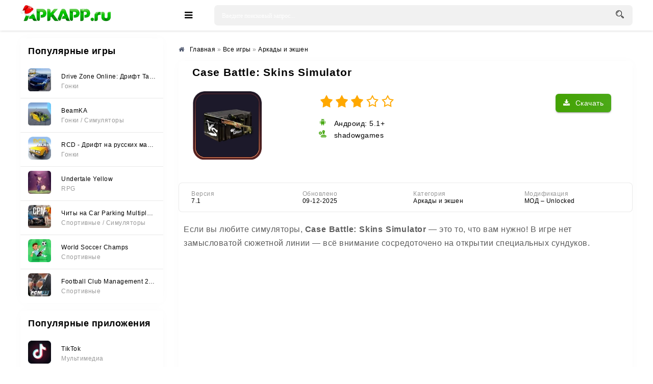

--- FILE ---
content_type: text/html; charset=utf-8
request_url: https://apkapp.ru/5663-case-battle-skins-simulator.html
body_size: 14492
content:
<!DOCTYPE html>
<html lang="ru">
<head>
	<meta charset="utf-8">
<title>Case Battle: Skins Simulator v7.1 (МОД – Unlocked) - Скачать на Андроид (APK)</title>
<meta name="description" content="Если вы любите симуляторы, Case Battle: Skins Simulator — это то, что вам нужно! В игре нет замысловатой сюжетной линии — всё внимание.">
<meta property="og:site_name" content="APKAPP.RU - Игры и полезные приложения на андроид">
<meta property="og:title" content="Case Battle: Skins Simulator v7.1 (МОД – Unlocked) - Скачать на Андроид (APK)">
<meta property="og:url" content="https://apkapp.ru/5663-case-battle-skins-simulator.html">
<meta property="og:image" content="https://apkapp.ru/uploads/posts/2023-04/1681621411_com.shadowdev.casebattle_icon.png">
<meta property="og:description" content="Если вы любите симуляторы, Case Battle: Skins Simulator — это то, что вам нужно! В игре нет замысловатой сюжетной линии — всё внимание.">
<meta property="og:type" content="website" />
<link rel="search" type="application/opensearchdescription+xml" href="https://apkapp.ru/index.php?do=opensearch" title="APKAPP.RU - Игры и полезные приложения на андроид">
<link rel="canonical" href="https://apkapp.ru/5663-case-battle-skins-simulator.html">


    
	<meta name="viewport" content="width=device-width, initial-scale=1.0" />
    <link rel="dns-prefetch" href="https://yastatic.net" /><link rel="dns-prefetch" href="https://yandex.ru" />
    <link rel="preload" href="https://cdn.apkapp.ru/templates/Play-a/style/styles.css" as="style">
    <link rel="preload" href="https://cdn.apkapp.ru/templates/Play-a/style/engine.css" as="style">
    <link rel="icon" href="https://cdn.apkapp.ru/uploads/favicon-16x16.png" sizes="16x16" />
    <link rel="icon" href="https://cdn.apkapp.ru/uploads/favicon-32x32.png" sizes="32x32" />
    <link rel="icon" href="https://cdn.apkapp.ru/uploads/favicon-192x192.png" sizes="192x192" />
	<link rel="stylesheet" type="text/css" href="https://cdn.apkapp.ru/templates/Play-a/style/styles.css" />
	<link rel="stylesheet" type="text/css" href="https://cdn.apkapp.ru/templates/Play-a/style/engine.css" />
	<meta name="theme-color" content="#ffffff">
	<meta name="google-site-verification" content="_dSjC1Y7SA3zkhkN1THO3K_CuTTnvJbHss3J1weT738" />
 	 <meta name="yandex-verification" content="360fe9b145e623c7" />
    <meta name="mailru-domain" content="TFby30IXNcA7ks4l" />
    <meta name="verify-admitad" content="7782366264" />
    <meta name="google-adsense-account" content="ca-pub-2482519527035892">
    <script>window.yaContextCb=window.yaContextCb||[]</script><script src="https://yandex.ru/ads/system/context.js" async></script>
    <style> .sect-f {display: flex; overflow-x: auto; scroll-behavior: smooth;}  .flex-widt {width: 150px} @media screen and (max-width: 760px) {div.speedbar { margin: -30px -2000px 5px -2000px; padding: 10px 2000px; background-color: #fff; /*box-shadow: 0 0 20px rgba(0,0,0,0.05);*/ height: auto; } .cols {margin-top: 70px;}} .h1-cat {background-color: #ffffff; padding: 10px 10px; font-weight: 600; font-size: 21px; padding-top: 10px; margin-bottom: 15px; padding-left: 15px;} .short-in {height: 280px;} .short-in-down {height: 200px; background-color: #fff; box-shadow: 0 0 20px rgba(0,0,0,0.05); border-radius: 6px; padding: 15px; text-align: center; position: relative; } .short-desc {margin: 10px 0 0 0;} .short-desc-down{ margin: 10px 0 0 0; line-height: 20px; height: 80px; overflow: hidden; font-size: 11px; color: #999; hyphens: auto;} .fa-clock:before {content:url(https://apkapp.ru/uploads/fa-clock.svg); position: relative; top: -2px;} .fbtn-dl-4 {width: 100%;margin: 10px 0;padding: 3px; border-radius: 2px; float: right; box-shadow: 0px 0px 1px 0px rgb(0 0 0 / 43%);} .fdesc-in ul li {list-style: disc; margin-left: 40px; padding-top: 5px;} .fa-cloud-download-2:before {content:url(https://apkapp.ru/uploads/fa-cloud-download-2.png)} .fa-folder-open:before {content:url(https://apkapp.ru/uploads/fa-folder-open.svg); position: relative; top: -2px;} .fa-modifi:before {content:url(https://apkapp.ru/uploads/modifi.svg); position: relative; top: -2px;} .fa-tablet:before {content:url(https://apkapp.ru/uploads/fa-tablet.svg); position: relative; top: -2px;} .fa-search:before {content:url(https://apkapp.ru/uploads/fa-search.svg); position: relative;  top: 3px;} .fa-android:before {content:url(https://apkapp.ru/uploads/fa-android.svg)}.fa-wrench:before {content:url(https://apkapp.ru/uploads/fa-wrench.svg)} .link-1:before {content:url(https://apkapp.ru/uploads/icons-link.png)} .short-info {color: #9d9d9d; font-size: 15px;  border-radius: 0 0 0 3px; height: 30px; background: #fafafacf; box-shadow: 0 1px 2px 0 rgb(151 151 151 / 26%), 0 1px 4px 0 rgba(0, 0, 0, .11); line-height: 3px; position: absolute; right: 0; text-align: center; top: 0; width: 67px; height: 27px; z-index: 4;} .fa-star-icon:before {content: url(https://apkapp.ru/uploads/star-icon-3.svg); position: relative; top: 2px; left: -3px;} .short-mod { color: #fff; font-size: 15px; border-radius: 0 0 7px 0; background: #42ab00; box-shadow: 0 1px 2px 0 rgb(151 151 151 / 26%), 0 1px 4px 0 rgba(0, 0, 0, .11); position: absolute; left: 0; text-align: center; top: 0; width: 47px; z-index: 4;} .short-vps { color: #fff; font-size: 15px; border-radius: 0 0 7px 0; background: #f8ab27; box-shadow: 0 1px 2px 0 rgb(151 151 151 / 26%), 0 1px 4px 0 rgba(0, 0, 0, .11); position: absolute; left: 0; text-align: center; top: 0; width: 47px; z-index: 4;} .version {padding-left: 10px; color: #319824; float: left; position: relative; top: -3px; margin-right: 10px; padding-top: 10px; margin-bottom: 15px; font-size: 15px; font-weight: bold;} .short-version {margin: 10px 5px; overflow: hidden; white-space: nowrap; border: 1px solid #dadce0; border-radius: 4px; padding: 1px 8px;} .attach-info {display: inline-block; margin-top: 7px; padding: 3px; background: #3c9303; text-align: center; font-size: 10px !important; color: #fff; border-radius: 3px;} .text_spoiler > ul li {list-style: disc; margin-left: 30px; padding-top: 5px; hyphens: auto;} .tabs-b.visible {display: block; min-height: 230px;} .scriptcode, .title_spoiler, .text_spoiler {padding: 3px 10px 3px 5px;} .text_spoiler {border-top: 0; word-wrap: break-word; hyphens: auto; line-height: 1.7;} .text_spoiler.full-text p {hyphens: auto; line-height: 1.7;}  .fdesc p {hyphens: auto; line-height: 1.7;} .text_spoiler_a:before {content:url(https://apkapp.ru/uploads/info.svg); padding-right: 10px;} .fdl-btn:hover .attach-info {background: #27590d;} .arh-7 {margin-left: 4px; padding: 2px 3px; background: #cf396c; border: 0.2px solid;} .arh-8 {margin-left: 4px; padding: 2px 3px; background: #3989cf; border: 0.2px solid;} .gsc-search-button {width: 40px; height: 62px; border-radius: 0 5px 5px 0;} .button2 {text-align: center; padding: 5px 10px; height: 50px; line-height: 40px; border-radius: 3px; cursor: pointer; color: #fff; background: #fcfbfb; font-size: 15px; font-weight: 500; margin: 10px 70px 10px 10px; box-shadow: 0 3px 1px -2px rgba(0, 0, 0, .2), 0 2px 2px 0 rgba(0, 0, 0, .12), 0 1px 5px 0 rgba(0, 0, 0, .11);} .button_d { text-align: center; padding: 5px; border-radius: 3px; cursor: pointer; color: #fff; background: #fcfbfb; font-size: 14px; font-weight: 600; font-weight: 600; display: block; margin: 0 10px; box-shadow: 0 3px 1px -2px rgba(0, 0, 0, .2), 0 2px 2px 0 rgba(0, 0, 0, .12), 0 1px 5px 0 rgba(0, 0, 0, .11);} .telegram-box{display: flex;margin-left: auto;margin-right: auto;border-radius: 6px;border-radius: 6px;height: 40px;margin-bottom: 10px;background: #0088cc;box-shadow: 3px 3px 6px rgb(208 208 208 / 79%);} .telegram-span{color: #ffffff;font: 15px 'Open Sans', sans-serif;top: -14px;position: relative;padding-left: 5px;} .g-block-u {} .fbtn-dl-2 {width: 100%; margin: 10px 0; padding: 7px; vertical-align: top; line-height: 36px; cursor: pointer; border-radius: 2px; float: right; background: #ffffff; box-shadow: 0px 0px 2px 0px rgb(0 0 0 / 43%);} .fa-download-2{display: flex; justify-content: center; font: 15px 'Open Sans', sans-serif;} .fbtn-dl-3 {width: 100%; margin: 20px 0px 20px 0; padding: 7px; vertical-align: top; line-height: 36px; cursor: pointer; border-radius: 2px; float: right; background: #4aa816; box-shadow: 1px 2px 2px 0px rgb(0 0 0 / 43%);} .fa-download-3{display: flex; justify-content: center; padding: 0 20px; color: #ffff; font: 15px 'Open Sans', sans-serif;} .security:before{content: url(https://apkapp.ru/uploads/microsoft-defender.svg); position: relative; top: 2px; padding: 3px;} .h1-cols { display: flex; justify-content: space-around; align-items: flex-end;}  .short-in, .side-box, .sect-link, .sect-icon, .lcomm-text, .search-page, .fone, .fcomms, .mmenu-incat, .sect-top .top-item, .sfull, .rev-item, .spoiler-btn {background-color: #fff;box-shadow: 0 0 20px rgb(0 0 0 / 2%);border-radius: 6px;} .side-bt { border-radius: 3px 3px 0 0; font-size: 18px; padding: 15px; font-weight: 600; background: #ffffff; color: black;}</style> 
 <style> 
        @font-face {
          font-family: "Roboto";
          font-style: normal;
          font-weight: 400;
          font-display: swap;
          src: local("Roboto"),
               local("Roboto-Regular"),
               url(https://cdn.apkapp.ru/templates/Play-a/style/KFOmCnqEu92Fr1Mu4mxK.woff2)
               format("woff2");
          unicode-range: U+0000-00FF, U+0131, U+0152-0153, U+02BB-02BC, U+02C6, U+02DA,
                         U+02DC, U+2000-206F, U+2074, U+20AC, U+2122, U+2191, U+2193,
                         U+2212, U+2215, U+FEFF, U+FFFD;
        }
    	body {font-family: "Roboto", sans-serif;} h1, h2, h3 {font-family: "Roboto", sans-serif; letter-spacing: 0.8px;} b, strong, .fw700 {font-family: "Roboto", sans-serif; letter-spacing: 0.8px; font-weight: 600;} p { font-family: "Roboto", sans-serif; font-size: 16px; line-height: 1.5;} 
    </style>
    </head>
<body>
<div class="wrap">
	<header class="header anim-all" id="header" style="background: white;">
		<div class="header-in wrap-center fx-row fx-middle">
			<a href="/" class="logo" style="position: relative; display: inline-block;">
                <img src="/uploads/logo-apk-new.png" alt="" style="padding: 10px 0 5px 0; height: 55px; width: auto;">
                <div class="snow"></div>
            </a>
			<div class="btn-auth"><span class="fa fa-sign-in"></span></div>
			<div class="btn-search"><span class="fa fa-search"></span></div>
			<div class="btn-menu"><span class="fa fa-bars"></span></div>
			<div class="search-wrap fx-1">
				<form id="quicksearch" method="post">
					<input type="hidden" name="do" value="search" />
					<input type="hidden" name="subaction" value="search" />
					<div class="search-box">
						<input id="story" name="story" placeholder="Введите поисковый запрос..." type="text" onkeyup="dle_do_search(this.value)" />
						<button type="submit"><span class="fa fa-search"></span></button>
					</div>
				</form>
			</div>
			
		</div>
	</header>
	
	<!-- END HEADER -->
	
	<div class="mmenu-box">
		<div class="mmenu-cols fx-row icon-left">
			<div class="mmenu">
				<a href="/game/" class="mmenu-caption"><span class="fa fa-gamepad"></span>Игры</a>
				<ul>
					<li><a href="/game/cards/">Азартные игры</a></li>
					<li><a href="/game/arcade/">Аркады и экшн</a></li>
					<li><a href="/game/simulyatory/">Симуляторы</a></li>
					<li><a href="/game/brain/">Головоломки</a></li>
					<li><a href="/game/sportrasing/">Гонки</a></li>
                    <li><a href="/game/sportivnyye/">Спортивные</a></li>
                    <li><a href="/game/horror/">Хоррор</a></li>
					<li><a href="/game/rpg/">RPG</a></li>
					<li><a href="/game/strategii/">Стратегии</a></li>
                    <li><a href="/game/brawl-stars/">Модификации Brawl Stars</a></li>
                    <li><a href="/game/privatnye-servera-standoff/">Модификации Standoff</a></li>
                    <li><a href="/game/privatnye-servera-chicken-gun/">Модификации Chicken Gun</a></li>
                    <li><a href="/game/poppy-playtime/">Все игры Poppy Playtime</a></li>
                    <li><a href="/game/arcade/vse-plants-vs-zombies/">Все Plants vs Zombies</a></li> 
					</ul>
			</div>
			<div class="mmenu">
				<a href="/application/" class="mmenu-caption yellow"><span class="fa fa-cogs"></span>Приложения</a>
				<ul>
					<li><a href="/application/tools/">Системные инструменты</a></li>
					<li><a href="/application/media_and_video/">Мультимедиа</a></li>
					<li><a href="/application/live_wallpaper/">Живые обои</a></li>
					<li><a href="/application/personalization/">Украшения</a></li>
					<li><a href="/application/office/">Офисные</a></li>
                    <li><a href="/application/acquaintance/">Знакомства</a></li>
                    <li><a href="/application/weight-loss/">Похудение</a></li>
					<li><a href="/application/useful/">Полезные</a></li>
					</ul>
			</div>
		</div>
</div>

	<div class="wrap-center wrap-container">
	
		
		
		<!-- END TMENU -->
	
		<div class="cont">
			<div class="cols fx-row">
				<aside class="sidebar">
					<div class="side-box">
						<div class="side-bt">Популярные игры</div>
						<div class="side-bc side-bc-count">
							<a class="top-item fx-row fx-middle" href="https://apkapp.ru/5579-drive-zone-online-drift-tachki.html">
	<div class="top-img img-fit"><img data-src="/uploads/mini/mini-icon/0c6/37d965588b0ed353017422d761e22.webp" alt="Drive Zone Online: Дрифт Тачки" /></div>
	<div class="top-desc fx-1">
		<div class="top-title nowrap" data-nosnippet>Drive Zone Online: Дрифт Тачки</div>
		<div class="top-cat nowrap"><!--noindex--><span data-nosnippet>Гонки</span><!--/noindex--></div>
	</div>
</a><a class="top-item fx-row fx-middle" href="https://apkapp.ru/5956-beamka.html">
	<div class="top-img img-fit"><img data-src="/uploads/mini/mini-icon/d7d/e4ea02cbb965b4242f64347ff6019.webp" alt="BeamKA" /></div>
	<div class="top-desc fx-1">
		<div class="top-title nowrap" data-nosnippet>BeamKA</div>
		<div class="top-cat nowrap"><!--noindex--><span data-nosnippet>Гонки   / Симуляторы</span><!--/noindex--></div>
	</div>
</a><a class="top-item fx-row fx-middle" href="https://apkapp.ru/5622-rcd-drift-na-russkih-mashinah.html">
	<div class="top-img img-fit"><img data-src="/uploads/mini/mini-icon/828/c6239e869e06e1f5ce0da7cc0c31a.webp" alt="RCD - Дрифт на русских машинах" /></div>
	<div class="top-desc fx-1">
		<div class="top-title nowrap" data-nosnippet>RCD - Дрифт на русских машинах</div>
		<div class="top-cat nowrap"><!--noindex--><span data-nosnippet>Гонки</span><!--/noindex--></div>
	</div>
</a><a class="top-item fx-row fx-middle" href="https://apkapp.ru/6142-undertale-yellow.html">
	<div class="top-img img-fit"><img data-src="/uploads/mini/mini-icon/4a3/35e1a938c779d23f8fb3d0e7f4968.webp" alt="Undertale Yellow" /></div>
	<div class="top-desc fx-1">
		<div class="top-title nowrap" data-nosnippet>Undertale Yellow</div>
		<div class="top-cat nowrap"><!--noindex--><span data-nosnippet>RPG</span><!--/noindex--></div>
	</div>
</a><a class="top-item fx-row fx-middle" href="https://apkapp.ru/6310-chity-na-car-parking-multiplayer-2-vse-otkryto-mod-menju.html">
	<div class="top-img img-fit"><img data-src="/uploads/mini/mini-icon/6de/de73706910a4552028349e7eb7f53.webp" alt="Читы на Car Parking Multiplayer 2 (Все открыто, Мод-Меню)" /></div>
	<div class="top-desc fx-1">
		<div class="top-title nowrap" data-nosnippet>Читы на Car Parking Multiplayer 2 (Все открыто, Мод-Меню)</div>
		<div class="top-cat nowrap"><!--noindex--><span data-nosnippet>Спортивные      / Симуляторы</span><!--/noindex--></div>
	</div>
</a><a class="top-item fx-row fx-middle" href="https://apkapp.ru/5606-world-soccer-champs.html">
	<div class="top-img img-fit"><img data-src="/uploads/mini/mini-icon/e7f/9b9a183a3ae95f18333fe25bcc293.webp" alt="World Soccer Champs" /></div>
	<div class="top-desc fx-1">
		<div class="top-title nowrap" data-nosnippet>World Soccer Champs</div>
		<div class="top-cat nowrap"><!--noindex--><span data-nosnippet>Спортивные</span><!--/noindex--></div>
	</div>
</a><a class="top-item fx-row fx-middle" href="https://apkapp.ru/5703-football-club-management-2023.html">
	<div class="top-img img-fit"><img data-src="/uploads/mini/mini-icon/0e7/bfdbd905675f8f60c62c6a5540d87.webp" alt="Football Club Management 2023" /></div>
	<div class="top-desc fx-1">
		<div class="top-title nowrap" data-nosnippet>Football Club Management 2023</div>
		<div class="top-cat nowrap"><!--noindex--><span data-nosnippet>Спортивные</span><!--/noindex--></div>
	</div>
</a>
						</div>
					</div>
					<div class="side-box">
						<div class="side-bt">Популярные приложения</div>
						<div class="side-bc side-bc-count">
							<a class="top-item fx-row fx-middle" href="https://apkapp.ru/4918-tiktok.html">
	<div class="top-img img-fit"><img data-src="/uploads/mini/mini-icon/972/40c5dc14bf449485e0b8f36cc7d18.webp" alt="TikTok" /></div>
	<div class="top-desc fx-1">
		<div class="top-title nowrap" data-nosnippet>TikTok</div>
		<div class="top-cat nowrap"><!--noindex--><span data-nosnippet>Мультимедиа</span><!--/noindex--></div>
	</div>
</a><a class="top-item fx-row fx-middle" href="https://apkapp.ru/4820-gspace-huawei-i-honor.html">
	<div class="top-img img-fit"><img data-src="/uploads/mini/mini-icon/4c1/ab9aa4305e3731ec49c19e3efc6fd.webp" alt="Gspace (Huawei и Honor)" /></div>
	<div class="top-desc fx-1">
		<div class="top-title nowrap" data-nosnippet>Gspace (Huawei и Honor)</div>
		<div class="top-cat nowrap"><!--noindex--><span data-nosnippet>Системные инструменты</span><!--/noindex--></div>
	</div>
</a><a class="top-item fx-row fx-middle" href="https://apkapp.ru/5070-spotify-premium.html">
	<div class="top-img img-fit"><img data-src="/uploads/mini/mini-icon/533/a0092cfb2c513ab4c3783f90f037c.webp" alt="Spotify Premium" /></div>
	<div class="top-desc fx-1">
		<div class="top-title nowrap" data-nosnippet>Spotify Premium</div>
		<div class="top-cat nowrap"><!--noindex--><span data-nosnippet>Мультимедиа</span><!--/noindex--></div>
	</div>
</a><a class="top-item fx-row fx-middle" href="https://apkapp.ru/5166-glaz-tv.html">
	<div class="top-img img-fit"><img data-src="/uploads/mini/mini-icon/99a/278c92103f002b2edf980af2fcc8e.webp" alt="Глаз ТВ" /></div>
	<div class="top-desc fx-1">
		<div class="top-title nowrap" data-nosnippet>Глаз ТВ</div>
		<div class="top-cat nowrap"><!--noindex--><span data-nosnippet>Мультимедиа</span><!--/noindex--></div>
	</div>
</a><a class="top-item fx-row fx-middle" href="https://apkapp.ru/1424-fl-studio-mobile.html">
	<div class="top-img img-fit"><img data-src="/uploads/mini/mini-icon/93d/08300f28a301e7a020f9b0f8d3ec6.webp" alt="FL STUDIO MOBILE" /></div>
	<div class="top-desc fx-1">
		<div class="top-title nowrap" data-nosnippet>FL STUDIO MOBILE</div>
		<div class="top-cat nowrap"><!--noindex--><span data-nosnippet>Мультимедиа</span><!--/noindex--></div>
	</div>
</a><a class="top-item fx-row fx-middle" href="https://apkapp.ru/5898-xapk-installer.html">
	<div class="top-img img-fit"><img data-src="/uploads/mini/mini-icon/502/df8fb3e2a3d484b0e1816bc166419.webp" alt="XAPK Installer" /></div>
	<div class="top-desc fx-1">
		<div class="top-title nowrap" data-nosnippet>XAPK Installer</div>
		<div class="top-cat nowrap"><!--noindex--><span data-nosnippet>Системные инструменты</span><!--/noindex--></div>
	</div>
</a>
                            
						</div>
					</div>
				</aside>
				<!-- END SIDEBAR -->
				<main class="main fx-1 fx-col">
					
                    
					
					

					
					
					
                    <div itemscope itemtype="https://schema.org/MobileApplication">
					<div class="speedbar nowrap icon-left" style="margin-top: -5px;"><nav class="breadcrumbs" itemscope itemtype="http://schema.org/BreadcrumbList"><span class="fa fa-home"></span><span id="dle-speedbar"><span itemprop="itemListElement" itemscope itemtype="https://schema.org/ListItem"><meta itemprop="position" content="1"><a href="https://apkapp.ru/" itemprop="item"><span itemprop="name">Главная</span></a></span> &raquo; <span itemprop="itemListElement" itemscope itemtype="https://schema.org/ListItem"><meta itemprop="position" content="2"><a href="https://apkapp.ru/game/" itemprop="item"><span itemprop="name">Все игры</span></a></span> &raquo; <span itemprop="itemListElement" itemscope itemtype="https://schema.org/ListItem"><meta itemprop="position" content="3"><a href="https://apkapp.ru/game/arcade/" itemprop="item"><span itemprop="name">Аркады и экшен</span></a></span></span></nav></div>
					<div id='dle-content'><article class="ignore-select" id="full">
    <div class="fone sect">
        <div class="h1-cols" style="justify-content: left">
			<h1 itemprop="headline">Case Battle: Skins Simulator</h1>
			
		</div>  
		<div class="fcols fx-row">
			<div class="fcol-left">
				<div class="fposter img-fit">
					<img itemprop="image" src="/uploads/mini/icon-fulstory/7d/7b7fba4819cf850bb4e3582dd06b91.webp" alt="Case Battle: Skins Simulator" style="margin-bottom: -4px;">
				</div>
			</div>

			<div class="fcol-right fx-1">   
				<meta itemprop="name" content="Case Battle: Skins Simulator" />
                <div class="fbtns icon-left">
					<div class="fbtn-dl"><span class="fa fa-download" title="Case Battle: Skins Simulator"></span>Скачать</div>
					<div class="mrating-b">
                    
					<div><div class="mrating"><div id='ratig-layer-5663'>
	<div class="rating" itemprop="aggregateRating" itemscope itemtype="https://schema.org/AggregateRating">
		<ul class="unit-rating">
		<li class="current-rating" style="width:60%;">60</li>
		<li><a href="#" title="Плохо" class="r1-unit" onclick="doRate('1', '5663'); return false;">1</a></li>
		<li><a href="#" title="Приемлемо" class="r2-unit" onclick="doRate('2', '5663'); return false;">2</a></li>
		<li><a href="#" title="Средне" class="r3-unit" onclick="doRate('3', '5663'); return false;">3</a></li>
		<li><a href="#" title="Хорошо" class="r4-unit" onclick="doRate('4', '5663'); return false;">4</a></li>
		<li><a href="#" title="Отлично" class="r5-unit" onclick="doRate('5', '5663'); return false;">5</a></li>
		</ul><meta itemprop="itemReviewed" content="Case Battle: Skins Simulator"><meta itemprop="worstRating" content="1"><meta itemprop="ratingCount" content="3"><meta itemprop="ratingValue" content="3"><meta itemprop="bestRating" content="5">
	</div>
</div></div></div>
					
										<div><span class="fa fa-android" style="margin-top: 10px;"></span> <meta itemprop="operatingSystem" content="Android">Андроид: 5.1+</div>                        
                        <div itemprop="publisher" itemscope itemtype="https://schema.org/Organization"><span class="fa fa-wrench"></span> shadowgames</div>
                    </div>
				</div>
			</div>
		</div>
		
		<!-- END FCOLS -->
		
		<div class="fcols2 fx-row fx-middle" style="margin-top: 20px;">
			<div class="fcol2-left fx-1">
				<div>
					</div>
                
			<div class="finfo-flex">
					<div class="div-info-flex"><span class="fa-flex">Версия</span> <span itemprop="softwareVersion">7.1</span> </div>
                    <div class="div-info-flex"><span class="fa-flex">Обновлено</span> <time class="info-span-flex" itemprop="dateModified" datetime="2025-12-09T11:03:30+03:00">09-12-2025</time></div>
					<div class="div-info-flex"><span class="fa-flex">Категория</span> <span class="info-span-flex" itemprop="applicationCategory" content="Аркады и экшен"><a href="https://apkapp.ru/game/arcade/">Аркады и экшен</a></span></div>
					<div class="div-info-flex"><span class="fa-flex">Модификация</span> <span class="info-span-flex">МОД – Unlocked</span></div>
                </div>
				<style>.finfo-flex {display: flex; font-size: var(--fs-2); padding: 15px 0 0px 0; scrollbar-width: none; flex-direction: row; overflow-x: auto;} .finfo-flex div > .fa + span {display: block; color: #999;} .fa-flex {opacity: .4; display: block;} .info-span-flex {padding-top: 15px;} .div-info-flex{padding: 0 15px; width: 45%; font-size: 12px;}</style>
			    
			</div>
            <!-----------scrin-->
		</div>
		<!-- END FCOLS2 -->
		
		<div class="fdesc">
			<div class="fdesc-in full-text clearfix">
				
                
			<p>Если вы любите симуляторы, <b>Case Battle: Skins Simulator</b> — это то, что вам нужно! В игре нет замысловатой сюжетной линии — всё внимание сосредоточено на открытии специальных сундуков. </p>
<div style="min-height:500px; margin: 20px 0;">
<div id="yandex_rtb_R-A-2361532-1"></div>
<script>window.yaContextCb.push(()=>{
	Ya.Context.AdvManager.render({
		"blockId": "R-A-2361532-1",
		"renderTo": "yandex_rtb_R-A-2361532-1"
	})
})
</script></div>
<p>Внутри вас ждет широкий ассортимент оружия и разнообразных скинов для него. Каждый кейс — это шанс получить что-то уникальное.</p>
<h3>Создавайте личные коллекции и экспериментируйте</h3>
<p>Case Battle предлагает вам не просто открывать сундуки, но и собирать собственную коллекцию оружия. Более того, вы можете создавать свои уникальные образцы, экспериментируя с дизайнами и стилями. Это добавляет игре глубину и персонализацию, превращая геймплей в настоящее творчество.</p>
<h3>Захватывающие мини-игры для ценителей редких наград</h3>
<p>Чтобы сделать процесс ещё более увлекательным, Case Battle включает в себя интересные мини-игры. Они позволяют выиграть дополнительные поощрения и разблокировать редкое оружие, что добавляет азарт и делает каждую сессию захватывающей.</p>
<p>Case Battle получает множество положительных отзывов за свою простоту, увлекательность и уникальные механики. Захватывающий геймплей, обширный выбор оружия и возможность стать настоящим коллекционером делают её обязательной для скачивания. Не пропустите эту игру, которая способна увлечь вас на долгие часы!</p></div>
		</div>
        	
			<div class="fcol2-right" id="fcol2-right">
				<div class="scr tabs-box">
					<div class="tabs-b scr-box visible">
						<!--TBegin:https://apkapp.ru/uploads/posts/2024-12/1735247022_4.png|--><a href="https://apkapp.ru/uploads/posts/2024-12/1735247022_4.png" class="highslide" target="_blank"><img data-src="/uploads/mini/skriny/f82/93ef52eb4b352c2b90762840c49aa.webp" style="max-width:100%;" alt=""></a><!--TEnd--> <!--TBegin:https://apkapp.ru/uploads/posts/2024-12/1735246949_5.png|--><a href="https://apkapp.ru/uploads/posts/2024-12/1735246949_5.png" class="highslide" target="_blank"><img data-src="/uploads/mini/skriny/4e6/d66dc5163178d1c38115d807caca3.webp" style="max-width:100%;" alt=""></a><!--TEnd--> <!--TBegin:https://apkapp.ru/uploads/posts/2024-12/1735246985_6.png|--><a href="https://apkapp.ru/uploads/posts/2024-12/1735246985_6.png" class="highslide" target="_blank"><img data-src="/uploads/mini/skriny/610/42b1455a742630b43c9f2cef67646.webp" style="max-width:100%;" alt=""></a><!--TEnd--><!--TBegin:https://apkapp.ru/uploads/posts/2023-04/1681621386_com.shadowdev.casebattle_0.jpg|--><a href="https://apkapp.ru/uploads/posts/2023-04/1681621386_com.shadowdev.casebattle_0.jpg" class="highslide" target="_blank"><img data-src="/uploads/mini/skriny/4dd/f9ed140b276f39058dd6c3543d315.webp" style="max-width:100%;" alt=""></a><!--TEnd--><!--TBegin:https://apkapp.ru/uploads/posts/2023-04/1681621391_com.shadowdev.casebattle_1.jpg|--><a href="https://apkapp.ru/uploads/posts/2023-04/1681621391_com.shadowdev.casebattle_1.jpg" class="highslide" target="_blank"><img data-src="/uploads/mini/skriny/af5/dfa818f2c7b3f7f1afcb47f2868a4.webp" style="max-width:100%;" alt=""></a><!--TEnd--><!--TBegin:https://apkapp.ru/uploads/posts/2023-04/1681621373_com.shadowdev.casebattle_2.jpg|--><a href="https://apkapp.ru/uploads/posts/2023-04/1681621373_com.shadowdev.casebattle_2.jpg" class="highslide" target="_blank"><img data-src="/uploads/mini/skriny/d51/0e1d3257bb57622d9e297ae1c8c9a.webp" style="max-width:100%;" alt=""></a><!--TEnd--><!--TBegin:https://apkapp.ru/uploads/posts/2023-04/1681621381_com.shadowdev.casebattle_3.jpg|--><a href="https://apkapp.ru/uploads/posts/2023-04/1681621381_com.shadowdev.casebattle_3.jpg" class="highslide" target="_blank"><img data-src="/uploads/mini/skriny/c3c/25f67eb9449183951791481342ffc.webp" style="max-width:100%;" alt=""></a><!--TEnd-->
					</div>
				</div>
			</div>	
		<!-- END FDESC -->
        <div class="fcols2 fsub-dl hidden" id="fsub-dl"></div>
		<!-- END FSUB-DL -->
		<div class="fdesc fdl-box scroll-here">
			<h4 class="fdesc-title icon-left">Скачать Case Battle: Skins Simulator | Android 5.1+</h4>
			
            <div class="fdl-cont">
               <div style="display: flex; flex-direction: column;"><div style="min-height: 40px; margin: 0px auto 10px auto;"><div class="uSocial-Share" data-pid="27b547be18a12cf1e83f2e0029990a22" data-type="share" data-options="round-rect,style1,default,absolute,horizontal,size32,eachCounter0,counter0,nomobile,mobile_position_right" data-social="vk,ok,pinterest,reddit,fb,twi,wa,telegram"></div></div></div>
               <a href="https://apkapp.ru/index.php?do=go&amp;url=aHR0cHM6Ly90Lm1lL2Fwa2FwcHJ1X0JvdD9zdGFydD1pZF9nYW1lLTU2NjM%3D" target="_blank" rel="nofollow noopener"><div class="telegram-box" id="telegram-full"><div style="margin-left: auto;margin-right: auto;"><img data-src="/uploads/telegram.gif" style="width: 30px;height: 30px;margin: 5px 5px;"><span class="telegram-span" >Уведомление при обновлении</span></div></div></a>
                <div class="telegram-box" id="telegram-full" style="height: 0px"></div>
                
<div class="fdl-btn-wr">		
	<a href="https://apkapp.ru/index.php?do=file-page&id=98192&news_id=5663&name=Case%20Battle:%20Skins%20Simulator%20v7.1" class="fdl-btn fx-row fx-middle" rel="nofollow noopener">
		<div class="fdl-btn-icon fx-col fx-center"><span class="fa fa-download"></span></div>
		<div class="fdl-btn-desc fx-1">
			<div class="fdl-btn-title" style="color: #fff"><!--noindex--><div data-nosnippet>Case Battle: Skins Simulator v7.1</div><!--/noindex--></div>
            <div class="attach-info">XAPK</div>
            <div class="attach-info">96.52 Mb</div>
             <div class="attach-info file-version">7.1</div><div class="attach-info arh-8">ARM8</div>
            
		</div>
	</a>
</div>

<div class="fdl-btn-wr">		
	<a href="https://apkapp.ru/index.php?do=file-page&id=54589&news_id=5663&name=Case%20Battle:%20Skins%20Simulator%20v5.4%20(Unlocked)" class="fdl-btn fx-row fx-middle" rel="nofollow noopener">
		<div class="fdl-btn-icon fx-col fx-center"><span class="fa fa-download"></span></div>
		<div class="fdl-btn-desc fx-1">
			<div class="fdl-btn-title" style="color: #fff"><!--noindex--><div data-nosnippet>Case Battle: Skins Simulator v5.4 (Unlocked)</div><!--/noindex--></div>
            <div class="attach-info">APK</div>
            <div class="attach-info">77.11 Mb</div>
             <div class="attach-info file-version">5.4</div><div class="attach-info arh-7">ARM7</div>
            
		</div>
	</a>
</div>

                
                
                
                <div class="security" style="font-size: 12px; margin-bottom: 10px;">Файлы проверены Microsoft Defender</div>
                
     <div style="min-height:200px; margin: 20px 0;" id="rtb-bottom">
       <!-- Yandex.RTB R-A-2361532-14 -->
		<div id="yandex_rtb_R-A-2361532-14"></div>
		<script>
		window.yaContextCb.push(() => {
			Ya.Context.AdvManager.render({
				"blockId": "R-A-2361532-14",
				"renderTo": "yandex_rtb_R-A-2361532-14"
			})
		})
		</script>
    </div>                
                
				<div class="fdl-old2"><div class="fdl-old-title2"><h5>Установить эту игру на ПК</h5> <span class="fdl-old-toggle2">показать</span></div>
                        <!--noindex--><div class="fdl-old-hidden2" style="display: none;" data-nosnippet>
                        <p>Для установки этой игры на компьютер нужно:</p>
                        <ol>
                          <li>1. скачать <a class="link-1" href="/5853-bluestacks.html" rel="nofollow noopener" target="_blank">эмулятор андроид</a> на компьютер и установить;</li>
                          <li>2. скачать файл игры;</li>
                          <li>3. запустить файл при помощи эмулятора. В случае с расширениями [.xapk] и [.apks] нужно ещё установить в эмулятор соответствующие инстайлеры (XAPK Installer или Split APKs), как и на андроид устройстве.</li>
                        </ol>
                        <p>- Если файл кэша отдельный, то его нужно перенести в папку <strong>/Android/obb </strong>на эмуляторе и разархивировать (к примеру, так: <strong>/Android/obb/com.axlebolt.standoff/</strong>файлы <strong>.obb</strong>, могут быть и другие)</p></div>
                		<!--/noindex--></div>
                
                <a class="fdl-btn2 fx-row fx-middle fdl-btn-gp" target="_blank" href="https://play.google.com/store/apps/details?id=com.shadowdev.casebattle" rel="nofollow noopener"><div class="fdl-btn-icon fx-col fx-center fx-middle"><img src="/templates/Play-a/images/gplogo.png" alt="" style="width: 50%;"></div><div class="fdl-btn-desc fx-1"><div class="fdl-btn-title" style="color: black;"><!--noindex--><span data-nosnippet>Скачать с Google Play</span><!--/noindex--></div></div></a>
                
                <br>
                
                <div class="fdl-old">
                    <div class="fdl-old-title">Старые версии: <span class="fdl-old-toggle">показать</span></div>
                    <div class="fdl-old-hidden"></div>  
				</div> 
				 <div itemprop="offers" itemscope itemtype="https://schema.org/Offer">
               		 <meta itemprop="price" content="0"><meta itemprop="priceCurrency" content="USD"><ul><li><span>Price </span><span itemprop="price" content="0">$0</span><span> (Бесплатно)</span></li></ul>      
				</div>
			</div>
		
			<!-- END FDL-BOX -->         		
		</div>       
		<!-- END FONE -->
		<div style="margin-top: 15px;"></div>
		<div class="sect rels">
			<div class="sect-header fx-row fx-middle">
				<div class="sect-title fx-1">Похожие:</div>
				<div class="sect-icon"><span class="fa fa-android"></span></div>
			</div>
                <div class="sect-cont clearfix">
                  <div class="sect-f">
                    <div class="short">
	<div class="short-in flex-widt">
		<a class="short-link" href="https://apkapp.ru/6656-battle-of-the-coral-sea.html">
			<img class="short-img img-fit" data-src="/uploads/mini/icon/581/5ebd1d7c5ef918d9ca05787972c74.webp" alt="Battle Of The Coral Sea"  />
			<div class="short-title nowrap" data-nosnippet>Battle Of The Coral Sea</div>
        </a>
        <div class="short-desc"><!--noindex--><span data-nosnippet>Battle Of The Coral Sea — игра в жанре экшен, в которой вы становитесь японским пилотом времён</span><!--/noindex--></div>
        <!--noindex--><div class="fa fa-star-icon short-info" data-nosnippet>3.5 / 5</div><!--/noindex-->
        
        <!--noindex--><center><div class="short-version" data-nosnippet>0.1</div></center><!--/noindex-->
	</div>
</div><div class="short">
	<div class="short-in flex-widt">
		<a class="short-link" href="https://apkapp.ru/6641-criminal-case-pacific-bay.html">
			<img class="short-img img-fit" data-src="/uploads/mini/icon/3ff/12379190c3c33004b87b917b2163c.webp" alt="Criminal Case: Pacific Bay"  />
			<div class="short-title nowrap" data-nosnippet>Criminal Case: Pacific Bay</div>
        </a>
        <div class="short-desc"><!--noindex--><span data-nosnippet>Criminal Case: Pacific Bay — игра, позволяющая окунуться в мир расследований и детективных тайн.</span><!--/noindex--></div>
        <!--noindex--><div class="fa fa-star-icon short-info" data-nosnippet>4.5 / 5</div><!--/noindex-->
        <!--noindex--><div class="short-mod" data-nosnippet>MOD</div><!--/noindex-->
        <!--noindex--><center><div class="short-version" data-nosnippet>2.44.2</div></center><!--/noindex-->
	</div>
</div><div class="short">
	<div class="short-in flex-widt">
		<a class="short-link" href="https://apkapp.ru/6516-zooba.html">
			<img class="short-img img-fit" data-src="/uploads/mini/icon/d6e/adc31d7235b71789dde204d936caa.webp" alt="Zooba"  />
			<div class="short-title nowrap" data-nosnippet>Zooba</div>
        </a>
        <div class="short-desc"><!--noindex--><span data-nosnippet>Zooba — многопользовательский Battle Royale, в котором вы сможете примерить на себя роль одного из</span><!--/noindex--></div>
        <!--noindex--><div class="fa fa-star-icon short-info" data-nosnippet>3.6 / 5</div><!--/noindex-->
        <!--noindex--><div class="short-mod" data-nosnippet>MOD</div><!--/noindex-->
        <!--noindex--><center><div class="short-version" data-nosnippet>6.0.1</div></center><!--/noindex-->
	</div>
</div><div class="short">
	<div class="short-in flex-widt">
		<a class="short-link" href="https://apkapp.ru/5857-standoff-case-clicker.html">
			<img class="short-img img-fit" data-src="/uploads/mini/icon/57c/e6738677c62f1e8f991dd5b3e6e9c.webp" alt="Standoff Case Clicker"  />
			<div class="short-title nowrap" data-nosnippet>Standoff Case Clicker</div>
        </a>
        <div class="short-desc"><!--noindex--><span data-nosnippet>Любите азарт, драйв и море положительных эмоций? Попробуйте новую версию Standoff Case Clicker.</span><!--/noindex--></div>
        <!--noindex--><div class="fa fa-star-icon short-info" data-nosnippet>2.8 / 5</div><!--/noindex-->
        <!--noindex--><div class="short-mod" data-nosnippet>MOD</div><!--/noindex-->
        <!--noindex--><center><div class="short-version" data-nosnippet>1.10.8</div></center><!--/noindex-->
	</div>
</div><div class="short">
	<div class="short-in flex-widt">
		<a class="short-link" href="https://apkapp.ru/5733-case-simulator-ultimate-cs-go.html">
			<img class="short-img img-fit" data-src="/uploads/mini/icon/957/15bdcbdd8f326c05273c8ca0c33c9.webp" alt="Case Simulator Ultimate CS go"  />
			<div class="short-title nowrap" data-nosnippet>Case Simulator Ultimate CS go</div>
        </a>
        <div class="short-desc"><!--noindex--><span data-nosnippet>Игра Counter Strike безвозвратно покорила сердца всех геймеров на планете. Но игроки одной из</span><!--/noindex--></div>
        <!--noindex--><div class="fa fa-star-icon short-info" data-nosnippet>5 / 5</div><!--/noindex-->
        
        <!--noindex--><center><div class="short-version" data-nosnippet>12.0</div></center><!--/noindex-->
	</div>
</div><div class="short">
	<div class="short-in flex-widt">
		<a class="short-link" href="https://apkapp.ru/5706-kejs-simuljator-dlja-standoff-2.html">
			<img class="short-img img-fit" data-src="/uploads/mini/icon/dbf/b6e6d3331097745c0796b401d7799.webp" alt="Кейс Симулятор для Стандофф 2"  />
			<div class="short-title nowrap" data-nosnippet>Кейс Симулятор для Стандофф 2</div>
        </a>
        <div class="short-desc"><!--noindex--><span data-nosnippet>Case Simulator for Standoff 2 - еще один увлекательный симулятор, базирующийся на популярном у</span><!--/noindex--></div>
        <!--noindex--><div class="fa fa-star-icon short-info" data-nosnippet>3.8 / 5</div><!--/noindex-->
        
        <!--noindex--><center><div class="short-version" data-nosnippet>1.18</div></center><!--/noindex-->
	</div>
</div><div class="short">
	<div class="short-in flex-widt">
		<a class="short-link" href="https://apkapp.ru/5653-world-of-artillery-cannons.html">
			<img class="short-img img-fit" data-src="/uploads/mini/icon/5e0/34ab9efc217cbe58c689823bfcd8c.webp" alt="World of Artillery: Cannons"  />
			<div class="short-title nowrap" data-nosnippet>World of Artillery: Cannons</div>
        </a>
        <div class="short-desc"><!--noindex--><span data-nosnippet>World of Artillery: Cannons — это военный экшен, который перенесёт вас в реалии легендарных</span><!--/noindex--></div>
        <!--noindex--><div class="fa fa-star-icon short-info" data-nosnippet>3.9 / 5</div><!--/noindex-->
        <!--noindex--><div class="short-mod" data-nosnippet>MOD</div><!--/noindex-->
        <!--noindex--><center><div class="short-version" data-nosnippet>2.0.23</div></center><!--/noindex-->
	</div>
</div><div class="short">
	<div class="short-in flex-widt">
		<a class="short-link" href="https://apkapp.ru/5602-case-opener-ks-kejs-simuljator.html">
			<img class="short-img img-fit" data-src="/uploads/mini/icon/04c/c894ab794dd0b6dd4dcd596d3161c.webp" alt="Case Opener: КС кейс симулятор"  />
			<div class="short-title nowrap" data-nosnippet>Case Opener: КС кейс симулятор</div>
        </a>
        <div class="short-desc"><!--noindex--><span data-nosnippet>Case Opener предлагает вам испытать азарт настоящего открытия сувенирных наборов. В игре</span><!--/noindex--></div>
        <!--noindex--><div class="fa fa-star-icon short-info" data-nosnippet>3.1 / 5</div><!--/noindex-->
        <!--noindex--><div class="short-mod" data-nosnippet>MOD</div><!--/noindex-->
        <!--noindex--><center><div class="short-version" data-nosnippet>2.39.0</div></center><!--/noindex-->
	</div>
</div><div class="short">
	<div class="short-in flex-widt">
		<a class="short-link" href="https://apkapp.ru/5500-lemon-boks-bravl-simuljator.html">
			<img class="short-img img-fit" data-src="/uploads/mini/icon/048/759c5f4b6a41eeb6c7a68617227b4.webp" alt="Лемон Бокс - Бравл Симулятор"  />
			<div class="short-title nowrap" data-nosnippet>Лемон Бокс - Бравл Симулятор</div>
        </a>
        <div class="short-desc"><!--noindex--><span data-nosnippet>Lemon Box Simulator for Brawl Stars — это классический симулятор кейсов, где вы можете открывать</span><!--/noindex--></div>
        <!--noindex--><div class="fa fa-star-icon short-info" data-nosnippet>3.1 / 5</div><!--/noindex-->
        <!--noindex--><div class="short-mod" data-nosnippet>MOD</div><!--/noindex-->
        <!--noindex--><center><div class="short-version" data-nosnippet>6.9.6.0</div></center><!--/noindex-->
	</div>
</div><div class="short">
	<div class="short-in flex-widt">
		<a class="short-link" href="https://apkapp.ru/5125-disney-heroes-battle-mode.html">
			<img class="short-img img-fit" data-src="/uploads/mini/icon/b6b/7f2135aaa757a94bce83881f80b84.webp" alt="Disney Heroes: Battle Mode"  />
			<div class="short-title nowrap" data-nosnippet>Disney Heroes: Battle Mode</div>
        </a>
        <div class="short-desc"><!--noindex--><span data-nosnippet>Крутейшая игрушка под названием Disney Heroes: Battle Mode, которая была разработана в жанре RPG уж</span><!--/noindex--></div>
        <!--noindex--><div class="fa fa-star-icon short-info" data-nosnippet>3 / 5</div><!--/noindex-->
        
        <!--noindex--><center><div class="short-version" data-nosnippet>7.3.01</div></center><!--/noindex-->
	</div>
</div><div class="short">
	<div class="short-in flex-widt">
		<a class="short-link" href="https://apkapp.ru/5007-gubka-bob-battle-for-bikini-bottom.html">
			<img class="short-img img-fit" data-src="/uploads/mini/icon/740/eae3a2eb16630cafa4a369a005db9.webp" alt="Губка Боб: Battle for Bikini Bottom"  />
			<div class="short-title nowrap" data-nosnippet>Губка Боб: Battle for Bikini Bottom</div>
        </a>
        <div class="short-desc"><!--noindex--><span data-nosnippet>Для поклонников мультсериала разработчики создали игрушку под названием SpongeBob SquarePants:</span><!--/noindex--></div>
        <!--noindex--><div class="fa fa-star-icon short-info" data-nosnippet>2.8 / 5</div><!--/noindex-->
        
        <!--noindex--><center><div class="short-version" data-nosnippet>1.3.1</div></center><!--/noindex-->
	</div>
</div>
                </div>
             </div>   
		</div>
	<a href="https://apkapp.ru/game/arcade"><div class="fbtn-dl-3"><span class="fa-download-3" title="Project Breach 2 CO-OP CQB FPS">Все игры "Аркады и экшен"</span></div></a>    
        <div class="gcse-search" onclick="ym(93329417,'reachGoal','target')"></div> 
        
     <div style="min-height:200px; margin: 80px 0 30px 0" id="rtb-bottom">
		<!-- Yandex.RTB R-A-2361532-17 -->
		<div id="yandex_rtb_R-A-2361532-17"></div>
		<script>
		window.yaContextCb.push(() => {
			Ya.Context.AdvManager.render({
				"blockId": "R-A-2361532-17",
				"renderTo": "yandex_rtb_R-A-2361532-17"
			})
		})
		</script>
    </div>          
            <!--Coments-->
            	<div class="sect">                   
					<div class="fcomms" id="full-comms" style="margin-top: 15px;">
						<div class="add-comm-form clearfix" id="add-comm-form">
							<div class="ac-title">Комментарии (0)</div>
							<form  method="post" name="dle-comments-form" id="dle-comments-form" >
	<div class="ac-inputs fx-row">
		<input type="text" maxlength="35" name="name" id="name" placeholder="Ваше имя" />
	</div>
	
	<div class="ac-textarea"><div class="bb-editor">
<textarea name="comments" id="comments" cols="70" rows="10"></textarea>
</div></div>
<div class="ac-protect">
				
				
				<div class="form-item clearfix imp">
					<label>Введите код с картинки:</label>
					<div class="form-secur">
						<input type="text" name="sec_code" id="sec_code" placeholder="Впишите код с картинки" maxlength="45" required /><a onclick="reload(); return false;" title="Кликните на изображение чтобы обновить код, если он неразборчив" href="#"><span id="dle-captcha"><img src="/engine/modules/antibot/antibot.php" alt="Кликните на изображение чтобы обновить код, если он неразборчив" width="160" height="80"></span></a>
					</div>
				</div>
				
				
			</div>
	<div class="ac-submit clearfix">
		<div class="ac-av img-box" id="ac-av"></div>
		<button name="submit" type="submit">Отправить</button>
	</div>
		<input type="hidden" name="subaction" value="addcomment">
		<input type="hidden" name="post_id" id="post_id" value="5663"><input type="hidden" name="user_hash" value="a2a559e3f17c157ffc1c0ad5a2079b35c848a1ed"></form>
						</div>
						
<div id="dle-ajax-comments"></div>

						<!--dlenavigationcomments-->
					</div>
				</div>
        	<!--Coments-->
	</div>           
</article>         </div>
                     </div>   
					
                        
                	<div class="desc-here">
</div>
				</main>
				<!-- END MAIN -->
			</div>
			<!-- END COLS -->
		</div>
		<!-- END CONT -->
		<footer class="footer fx-row fx-middle">
			<div class="ft-left" itemscope itemtype="https://schema.org/WebSite"> 
                <div itemprop="name" content="Apkapp.ru"><link itemprop="url" href="https://apkapp.ru" />
                <div style="padding-top: 10px;">2025 Apkapp.ru</div><div class="feedback"><a href="/index.php?do=feedback">Обратная связь</a></div><div class="feedback"><a href="/polika-konfidicialnosti.html">Полика конфидициальности</a></div></div> </div> 
		</footer>
		<!-- END FOOTER -->
	</div>
	<!-- END WRAP-CENTER -->
	</div>
<!-- END WRAP -->

<script>
<!--
var dle_root       = '/';
var dle_admin      = '';
var dle_login_hash = 'a2a559e3f17c157ffc1c0ad5a2079b35c848a1ed';
var dle_group      = 5;
var dle_skin       = 'Play-a';
var dle_wysiwyg    = '-1';
var quick_wysiwyg  = '2';
var dle_min_search = '2';
var dle_act_lang   = ["Да", "Нет", "Ввод", "Отмена", "Сохранить", "Удалить", "Загрузка. Пожалуйста, подождите..."];
var menu_short     = 'Быстрое редактирование';
var menu_full      = 'Полное редактирование';
var menu_profile   = 'Просмотр профиля';
var menu_send      = 'Отправить сообщение';
var menu_uedit     = 'Админцентр';
var dle_info       = 'Информация';
var dle_confirm    = 'Подтверждение';
var dle_prompt     = 'Ввод информации';
var dle_req_field  = 'Заполните все необходимые поля';
var dle_del_agree  = 'Вы действительно хотите удалить? Данное действие невозможно будет отменить';
var dle_spam_agree = 'Вы действительно хотите отметить пользователя как спамера? Это приведёт к удалению всех его комментариев';
var dle_c_title    = 'Отправка жалобы';
var dle_complaint  = 'Укажите текст Вашей жалобы для администрации:';
var dle_mail       = 'Ваш e-mail:';
var dle_big_text   = 'Выделен слишком большой участок текста.';
var dle_orfo_title = 'Укажите комментарий для администрации к найденной ошибке на странице:';
var dle_p_send     = 'Отправить';
var dle_p_send_ok  = 'Уведомление успешно отправлено';
var dle_save_ok    = 'Изменения успешно сохранены. Обновить страницу?';
var dle_reply_title= 'Ответ на комментарий';
var dle_tree_comm  = '0';
var dle_del_news   = 'Удалить статью';
var dle_sub_agree  = 'Вы действительно хотите подписаться на комментарии к данной публикации?';
var dle_captcha_type  = '0';
var allow_dle_delete_news   = false;
var dle_search_delay   = false;
var dle_search_value   = '';
//-->
</script>
<script src="/engine/classes/min/index.php?g=general3&amp;v=27"></script><script src="https://cdn.apkapp.ru/engine/classes/js/jqueryui31.js" defer></script><script src="https://cdn.apkapp.ru/engine/classes/js/lazyload.js" defer></script><script src="https://cdn.apkapp.ru/engine/classes/js/dle_js.js" defer></script><script src="/templates/Play-a/js/libs.js" defer></script><script async> new Image().src = "//counter.yadro.ru/hit?r"+ escape(document.referrer)+((typeof(screen)=="undefined")?"": ";s"+screen.width+"*"+screen.height+"*"+(screen.colorDepth? screen.colorDepth:screen.pixelDepth))+";u"+escape(document.URL)+ ";"+Math.random(); </script><script> var yaParams = {ip_adress: "3.21.241.98"}; (function(m,e,t,r,i,k,a){m[i]=m[i]||function(){(m[i].a=m[i].a||[]).push(arguments)}; m[i].l=1*new Date(); for (var j = 0; j < document.scripts.length; j++) {if (document.scripts[j].src === r) { return; }} k=e.createElement(t),a=e.getElementsByTagName(t)[0],k.async=1,k.src=r,a.parentNode.insertBefore(k,a)}) (window, document, "script", "https://mc.yandex.ru/metrika/tag.js", "ym"); ym(93329417, "init", {params:window.yaParams,clickmap:true, trackLinks:true, accurateTrackBounce:true, webvisor:false }); </script><noscript><div><img src="https://mc.yandex.ru/watch/93329417" style="position:absolute; left:-9999px;" alt="" /></div></noscript><script>var link = document.createElement('link');link.rel = 'stylesheet';link.href = '/templates/Play-a/style/fonts.css';link.type = 'text/css';var firstLink = document.getElementsByTagName('link')[0];firstLink.parentNode.insertBefore(link, firstLink);</script>
<script>setTimeout(function(){ $('head').append('<script src="/templates/Play-a/js/usocial.js" data-script="usocial" charset="utf-8"><\/script>');  } , 2000);</script><script>function createSnowflakes(){const snowContainer=document.querySelector('.logo .snow');const snowflake=document.createElement('div');snowflake.classList.add('snowflake');snowflake.style.left=Math.random()*100+'%';snowflake.style.animationDuration=Math.random()*3+2+'s';snowflake.style.opacity=Math.random();snowflake.style.fontSize=Math.random()*10+10+'px';snowflake.textContent='❄';snowContainer.appendChild(snowflake);setTimeout(()=>{snowflake.remove();},5000);}setInterval(createSnowflakes,200);</script> 
    <script>
 	var _secondfilediv = $('.secondfilediv').text(),
	intSC;
    intSC = setInterval(function() {
        if (_secondfilediv > 0) {
            _secondfilediv--;
            $('.secondfilediv').text(_secondfilediv);
        } else {
            clearInterval(intSC);
            $('.time-file-content').css('display', 'block');
            $('.time-file').css('display', 'none');
        }
    }, 1000);   
</script>
    
<style>.logo{position:relative;display:inline-block;overflow:hidden;}.logo .snow{position:absolute;top:15px;left:0;width:100%;height:100%;pointer-events:none;z-index:2;}.snowflake{position:absolute;top:-10px;color:white;font-size:10px;opacity:0.8;animation-name:fall;animation-timing-function:linear;animation-iteration-count:1;}@keyframes fall{0%{transform:translateY(0);}100%{transform:translateY(100%);}}</style>  
    </body>
</html>

--- FILE ---
content_type: image/svg+xml
request_url: https://apkapp.ru/uploads/microsoft-defender.svg
body_size: 166
content:
<svg xmlns="http://www.w3.org/2000/svg"  viewBox="0 0 48 48" width="16px" height="16px"><path fill="#1e88e5" d="M22.838,43.45c0.733,0.362,1.592,0.362,2.325,0C41.359,35.459,40.999,22,40.999,22V12 c0-1.105,0-1,0-1s-5.194-0.5-7.555-2S27.778,6,24,6s-7.083,1.5-9.444,3s-7.555,2-7.555,2s0-0.105,0,1v10 C7.001,22,6.641,35.459,22.838,43.45z"/><rect width="2" height="43" x="23" y="2" fill="#fff"/><rect width="48" height="2" y="23" fill="#fff"/></svg>

--- FILE ---
content_type: image/svg+xml
request_url: https://apkapp.ru/uploads/fa-search.svg
body_size: 677
content:
<?xml version="1.0"?><svg xmlns="http://www.w3.org/2000/svg"  viewBox="0 0 128 128" width="20px" height="20px">    <path d="M 52.349609 14.400391 C 42.624609 14.400391 32.9 18.1 25.5 25.5 C 10.7 40.3 10.7 64.399219 25.5 79.199219 C 32.9 86.599219 42.600391 90.300781 52.400391 90.300781 C 62.200391 90.300781 71.900781 86.599219 79.300781 79.199219 C 94.000781 64.399219 93.999219 40.3 79.199219 25.5 C 71.799219 18.1 62.074609 14.400391 52.349609 14.400391 z M 52.300781 20.300781 C 60.500781 20.300781 68.700391 23.399219 74.900391 29.699219 C 87.400391 42.199219 87.4 62.5 75 75 C 62.5 87.5 42.199219 87.5 29.699219 75 C 17.199219 62.5 17.199219 42.199219 29.699219 29.699219 C 35.899219 23.499219 44.100781 20.300781 52.300781 20.300781 z M 52.300781 26.300781 C 45.400781 26.300781 38.9 29 34 34 C 29.3 38.7 26.700391 44.800391 26.400391 51.400391 C 26.300391 53.100391 27.600781 54.4 29.300781 54.5 L 29.400391 54.5 C 31.000391 54.5 32.300391 53.199609 32.400391 51.599609 C 32.600391 46.499609 34.699219 41.799219 38.199219 38.199219 C 41.999219 34.399219 47.000781 32.300781 52.300781 32.300781 C 54.000781 32.300781 55.300781 31.000781 55.300781 29.300781 C 55.300781 27.600781 54.000781 26.300781 52.300781 26.300781 z M 35 64 A 3 3 0 0 0 32 67 A 3 3 0 0 0 35 70 A 3 3 0 0 0 38 67 A 3 3 0 0 0 35 64 z M 83.363281 80.5 C 82.600781 80.5 81.850781 80.800391 81.300781 81.400391 C 80.100781 82.600391 80.100781 84.499609 81.300781 85.599609 L 83.800781 88.099609 C 83.200781 89.299609 82.900391 90.6 82.900391 92 C 82.900391 94.4 83.8 96.700391 85.5 98.400391 L 98.300781 111 C 100.10078 112.8 102.39922 113.69922 104.69922 113.69922 C 106.99922 113.69922 109.29961 112.79961 111.09961 111.09961 C 114.59961 107.59961 114.59961 101.90039 111.09961 98.400391 L 98.300781 85.599609 C 96.600781 83.899609 94.300391 83 91.900391 83 C 90.500391 83 89.2 83.300391 88 83.900391 L 85.5 81.400391 C 84.9 80.800391 84.125781 80.5 83.363281 80.5 z M 91.900391 88.900391 C 92.700391 88.900391 93.5 89.200781 94 89.800781 L 106.69922 102.5 C 107.89922 103.7 107.89922 105.59922 106.69922 106.69922 C 105.49922 107.89922 103.6 107.89922 102.5 106.69922 L 89.800781 94.099609 C 89.200781 93.499609 88.900391 92.700391 88.900391 91.900391 C 88.900391 91.100391 89.200781 90.300781 89.800781 89.800781 C 90.400781 89.200781 91.100391 88.900391 91.900391 88.900391 z"/></svg>

--- FILE ---
content_type: image/svg+xml
request_url: https://apkapp.ru/uploads/fa-wrench.svg
body_size: 642
content:
<?xml version="1.0" encoding="UTF-8"?>
<svg xmlns="http://www.w3.org/2000/svg" xmlns:xlink="http://www.w3.org/1999/xlink" width="15px" height="15px" viewBox="0 0 15 15" version="1.1">
<g id="surface1">
<path style=" stroke:none;fill-rule:nonzero;fill:rgb(74 168 22);fill-opacity:1;" d="M 12.9375 10.371094 L 5.578125 10.371094 C 4.441406 10.371094 3.515625 11.296875 3.515625 12.433594 L 3.515625 13.019531 L 15 13.019531 L 15 12.433594 C 15 11.296875 14.074219 10.371094 12.9375 10.371094 Z M 12.9375 10.371094 "/>
<path style=" stroke:none;fill-rule:nonzero;fill:rgb(74 168 22);fill-opacity:1;" d="M 4.402344 13.90625 L 14.117188 13.90625 L 14.117188 14.789062 L 4.402344 14.789062 Z M 4.402344 13.90625 "/>
<path style=" stroke:none;fill-rule:nonzero;fill:rgb(74 168 22);fill-opacity:1;" d="M 6.609375 8.605469 L 11.910156 8.605469 L 11.910156 9.488281 L 6.609375 9.488281 Z M 6.609375 8.605469 "/>
<path style=" stroke:none;fill-rule:nonzero;fill:rgb(74 168 22);fill-opacity:1;" d="M 6.167969 5.953125 C 6.167969 4.25 4.78125 2.863281 3.074219 2.863281 C -1.027344 3.035156 -1.023438 8.878906 3.074219 9.046875 C 4.78125 9.046875 6.167969 7.660156 6.167969 5.953125 Z M 2.761719 6.265625 C 2.933594 6.441406 3.214844 6.441406 3.386719 6.265625 L 4.011719 6.890625 C 3.496094 7.410156 2.65625 7.410156 2.136719 6.890625 C 1.621094 6.375 1.621094 5.535156 2.136719 5.019531 C 2.65625 4.5 3.496094 4.5 4.011719 5.019531 L 3.386719 5.644531 C 3.214844 5.46875 2.933594 5.46875 2.761719 5.644531 C 2.589844 5.816406 2.589844 6.09375 2.761719 6.265625 Z M 2.761719 6.265625 "/>
<path style=" stroke:none;fill-rule:nonzero;fill:rgb(74 168 22);fill-opacity:1;" d="M 7.65625 6.84375 L 7.792969 7.722656 L 10.722656 7.722656 L 10.859375 6.851562 C 11.023438 5.789062 11.300781 4.804688 11.6875 3.925781 C 12.484375 2.15625 11.070312 0.09375 9.117188 0.21875 C 7.757812 0.289062 6.65625 1.410156 6.609375 2.773438 C 6.597656 3.152344 6.664062 3.519531 6.804688 3.867188 C 7.222656 4.886719 7.511719 5.890625 7.65625 6.84375 Z M 8.816406 2.421875 L 9.699219 2.421875 L 9.699219 3.304688 L 8.816406 3.304688 Z M 8.816406 2.421875 "/>
</g>
</svg>
